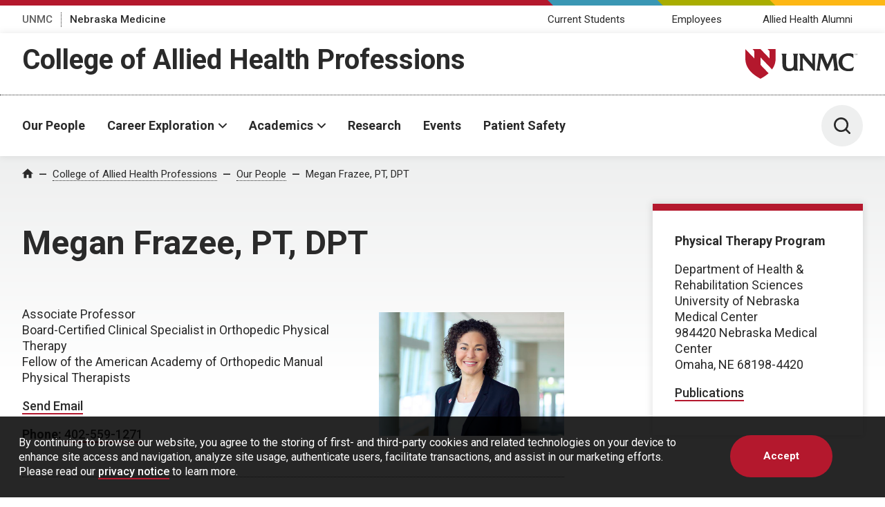

--- FILE ---
content_type: text/html; charset=UTF-8
request_url: https://www.unmc.edu/alliedhealth/faculty/frazee.html
body_size: 16159
content:
<!DOCTYPE html>
<html xmlns="http://www.w3.org/1999/xhtml" lang="en">
	<head>
		


    
                            
        
            
                
                   <script>
                                    (function(w,d,s,l,i){w[l]=w[l]||[];w[l].push({'gtm.start':
                	new Date().getTime(),event:'gtm.js'});var f=d.getElementsByTagName(s)[0],
                	 j=d.createElement(s),dl=l!='dataLayer'?'&l='+l:'';j.async=true;j.src= 
                	'https://www.googletagmanager.com/gtm.js?id='+i+dl;f.parentNode.insertBefore(j,f);
                	})(window,document,'script','dataLayer','GTM-WCGJSRG');
                            </script>
                
    

            
    
    


<title>Megan Frazee, PT, DPT | College of Allied Health Professions | University of Nebraska Medical Center</title>
<meta charset="utf-8"/>
<meta content="ie=edge" http-equiv="x-ua-compatible"/>

<meta content="width=device-width,initial-scale=1,minimum-scale=1" name="viewport"/>

    
                    
            
        
        
            
            
        <script language="javascript" src="https://www.unmc.edu/assets-lave/js/min/blocks/newsfeed.js?v=57657688998"></script>
<script language="javascript" src="https://www.unmc.edu/assets-lave/js/min/blocks/events-feed.js?v=87645678878"></script>
        
        
    <link href="https://fonts.gstatic.com" rel="preconnect"/>
     <link href="https://fonts.googleapis.com/css2?family=Roboto:wght@300;400;500;700&display=swap" rel="stylesheet"/> 
    <script src="//www.unmc.edu/assets-lave/js/vendor/jquery-3.7.1.min.js"></script>
    
    <script defer="defer" src="//www.unmc.edu/assets-lave/js/min/vendor/main.js?v=1765909722716" type="text/javascript"></script>
    <link href="//www.unmc.edu/assets-lave/css/min/vendor/main.css?v=1765909722716" rel="stylesheet"/>
    <link href="//www.unmc.edu/assets-lave/css/min/global.css?v=1765909722716" rel="stylesheet"/>
    
            
                    
                
        <link rel="apple-touch-icon" sizes="180x180" href="https://www.unmc.edu/_images/favicons/apple-touch-icon.png">
<link rel="icon" type="image/png" sizes="32x32" href="https://www.unmc.edu/_images/favicons/favicon-32x32.png">
<link rel="icon" type="image/png" sizes="16x16" href="https://www.unmc.edu/_images/favicons/favicon-16x16.png">
<link rel="manifest" href="https://www.unmc.edu/site.webmanifest">
        
    

            



            
    
    



<meta content="ba61ff9b0a0833255383c0ad5a7426e6" name="PageID"/>




<meta content="summary_large_image" name="twitter:card"/>

    <meta content="@MeganFrazeeDPT" name="twitter:site"/>


    <meta content="website" property="og:type"/>

<meta content="https://www.unmc.edu/alliedhealth/faculty/frazee.html" property="og:url"/>
<meta content="Megan Frazee, PT, DPT" property="og:title"/>

    <meta content="Megan Frazee is an Associate Professor within the College of Allied Health Professions at UNMC." property="twitter:description"/>
    <meta content="Megan Frazee is an Associate Professor within the College of Allied Health Professions at UNMC." property="og:description"/>
    <meta content="Megan Frazee is an Associate Professor within the College of Allied Health Professions at UNMC." name="description"/>

    <meta content="https://www.unmc.edu/_images/unmc-default-img.jpg" property="og:image"/>
    <meta content="https://www.unmc.edu/_images/unmc-default-img.jpg" name="twitter:image"/>


		
	</head>
	<body>
		
		






    
                        
                
                   
                            <noscript><iframe height="0" src="https://www.googletagmanager.com/ns.html?id=GTM-WCGJSRG" style="display:none;visibility:hidden" width="0"></iframe></noscript>
                            
                    







    
    
	    	
    
                
                
        






            
        
        
            
        

    
            
            <div class="preheader">
        
            <div class="preheader__top">
		<div class="preheader__shapes"></div>
	</div>
	<div class="preheader__container">
		<nav>
		    <ul class="preheader__links">
    			        			            		    <li>
            				<a href="https://www.unmc.edu" target="_top">UNMC</a>
            			</li>
            		    			        			            		    <li>
            				<a href="https://www.nebraskamed.com" target="_blank" aria-label="Nebraska Medicine, opens in a new window">Nebraska Medicine</a>
            			</li>
            		    					    </ul>
		</nav>
		    		<nav>
    		    <ul class="preheader__audience">
        			            			                			<li>
                        	                            			                            			<a href="https://www.unmc.edu/alliedhealth/currentstudents/index.html" target="_top">Current Students</a>
                            		                        		                        	</li>
                		                			<li>
                        	                            			                            		    <a href="https://info.unmc.edu" target="_blank" aria-label="Employees, opens in a new window">Employees</a>
                            		                        		                        	</li>
                		                			<li>
                        	                            			                            			<a href="https://www.unmc.edu/alliedhealth/alumni/index.html" target="_top">Allied Health Alumni</a>
                            		                        		                        	</li>
                		                	                	        		</ul>
        	</nav>
    		</div>
        
    </div>
    
            <header class="header header--sub">
        
        <div class="header__container header__sub-title-wrapper">
            <div class="header__dept-wrapper">
                                                
                <div class="header__sub-title"><a href="https://www.unmc.edu/alliedhealth" target="_top">College of Allied Health Professions</a></div>
                            </div>
            <a href="https://www.unmc.edu/" class="header__logo-small">
                <div class="header__logo-small--mobile">
                    <span class="svg svg--lockup-compact ">
                         <?xml version="1.0" encoding="UTF-8"?> 
                        <svg width="182px" height="130px" viewBox="0 0 182 130" version="1.1" xmlns="http://www.w3.org/2000/svg" xmlns:xlink="http://www.w3.org/1999/xlink">
                            <title>UNMC_Acronym_Vert_sm_4c</title>
                            <defs>
                                <polygon id="path-1" points="0 0 122.847 0 122.847 129.254 0 129.254"></polygon>
                            </defs>
                            <g id="Page-1" stroke="none" stroke-width="1" fill="none" fill-rule="evenodd">
                                <g id="UNMC_Acronym_Vert_sm_4c" transform="translate(0.000000, 0.000000)">
                                    <g id="Group-4">
                                        <mask id="mask-2" fill="white">
                                            <use xlink:href="#path-1"></use>
                                        </mask>
                                        <g id="Clip-2"></g>
                                        <path d="M103.788,0 L108.222,4.711 L108.222,22.711 L86.847,0 L67.788,0 L72.222,4.711 L72.222,22.711 L50.847,0 C50.847,0 50.847,9 50.847,22.5 C50.847,38.25 57.597,56.25 86.847,72 C94.83,67.701 101.134,63.234 106.086,58.692 L86.847,38.25 L86.847,20.25 L114.333,49.454 C120.851,40.286 122.847,31.061 122.847,22.5 C122.847,9 122.847,0 122.847,0 L103.788,0" id="Fill-1" fill="#991C2D" mask="url(#mask-2)"></path>
                                        <path d="M37.843,116.932 L37.843,93.241 C37.843,91.117 38.519,89.297 39.273,87.466 L39.707,86.413 L27.204,86.413 L27.756,87.517 C29.002,90.007 29.221,91.351 29.221,96.503 L29.221,109.436 C29.221,116.369 29.221,122.357 19.445,122.464 L19.247,122.465 C11.477,122.465 10.833,116.302 10.833,109.436 L10.833,96.503 C10.833,92.336 11.13,89.274 11.714,87.403 L12.024,86.413 L-0.06,86.413 L0.382,87.47 C1.634,90.466 2.04,91.828 2.04,96.503 L2.04,109.436 C2.04,116.362 2.04,129.254 17.738,129.254 C23.763,129.254 27.476,126.67 29.622,124.795 L29.622,127.938 L39.984,127.938 L39.419,126.828 C38.004,124.055 37.843,123.037 37.843,116.932" id="Fill-3" fill="#1A1919" mask="url(#mask-2)"></path>
                                    </g>
                                    <path d="M72.788,87.505 C74.05,90.14 74.086,90.841 74.086,94.615 L74.086,111.338 L58.276,92.419 L57.921,91.98 C56.584,90.329 55.07,88.458 54.375,86.87 L54.175,86.413 L41.602,86.413 L42.469,87.621 C43.943,89.672 44.615,90.608 44.615,95.874 L44.615,118.42 C44.615,123.162 44.192,124.736 43.001,126.793 L42.338,127.938 L53.105,127.938 L52.592,126.849 C51.216,123.932 50.891,123.073 50.891,118.591 L50.891,96.719 L76.953,127.938 L80.419,127.938 L80.419,94.672 C80.419,90.645 80.51,89.75 81.651,87.524 L82.22,86.413 L72.264,86.413 L72.788,87.505" id="Fill-5" fill="#1A1919"></path>
                                    <path d="M136.206,125.728 C135.527,124.06 134.991,122.742 134.719,120.382 L131.342,94.225 C131.151,92.833 131.062,91.647 131.062,90.494 C131.062,89.312 131.566,88.235 132.064,87.691 L133.236,86.413 L120.857,86.413 L120.223,86.437 L120.103,87.055 C119.767,88.796 119.545,89.945 118.437,92.66 L110.164,112.366 L101.998,92.449 C101.095,90.137 100.791,88.806 100.791,87.176 L100.791,86.413 L87.95,86.413 L88.466,87.502 C88.538,87.654 88.611,87.802 88.684,87.949 C89.111,88.812 89.48,89.557 89.48,91.01 C89.48,91.446 89.387,91.977 89.289,92.539 C89.212,92.979 89.132,93.437 89.086,93.878 L85.308,120.383 C84.93,123.354 84.57,124.895 83.316,126.747 L82.51,127.938 L92.908,127.938 L92.356,126.834 C91.687,125.498 91.349,124.17 91.349,122.883 C91.349,121.822 91.494,120.675 91.647,119.461 L94.943,97.167 L107.701,127.938 L110.09,127.938 L123.253,96.795 L126.104,119.901 C126.126,120.219 126.154,120.521 126.183,120.816 C126.229,121.311 126.274,121.778 126.274,122.253 C126.274,123.96 125.636,125.615 125.081,126.865 L124.605,127.938 L137.082,127.938 L136.676,126.897 C136.513,126.482 136.357,126.097 136.206,125.728" id="Fill-6" fill="#1A1919"></path>
                                    <path d="M172.099,119.164 C169.905,120.677 166.231,123.207 160.915,123.207 C149.833,123.207 145.885,114.852 145.885,107.032 C145.885,99.462 149.623,91.372 160.114,91.372 C165.735,91.372 169.756,94.306 171.096,95.857 L172.437,97.408 L172.437,86.981 L171.929,86.8 C168.753,85.67 165.009,85.096 160.801,85.096 C146.537,85.096 136.576,94.164 136.576,107.147 C136.576,120.576 146.174,129.254 161.029,129.254 C163.78,129.254 166.998,128.836 170.866,127.977 L171.328,127.875 L173.753,118.025 L172.099,119.164" id="Fill-7" fill="#1A1919"></path>
                                    <path d="M176.532,88.495 C176.54,88.694 176.564,89.062 177.222,89.062 C177.817,89.062 177.893,88.694 177.893,88.551 C177.893,88.229 177.635,88.166 177.234,88.067 C176.798,87.96 176.604,87.912 176.457,87.813 C176.223,87.654 176.159,87.44 176.159,87.25 C176.159,86.666 176.711,86.413 177.25,86.413 C177.441,86.413 177.825,86.445 178.055,86.695 C178.214,86.869 178.222,87.063 178.23,87.182 L177.817,87.182 C177.797,86.826 177.496,86.746 177.215,86.746 C176.818,86.746 176.58,86.925 176.58,87.211 C176.58,87.464 176.746,87.551 177.096,87.634 C177.778,87.81 177.853,87.824 178.02,87.936 C178.285,88.111 178.305,88.389 178.305,88.507 C178.305,89.015 177.908,89.4 177.175,89.4 C176.957,89.4 176.512,89.364 176.286,89.074 C176.124,88.865 176.12,88.634 176.12,88.495 L176.532,88.495" id="Fill-8" fill="#1A1919"></path>
                                    <polyline id="Fill-9" fill="#1A1919" points="178.897 86.469 179.599 86.469 180.408 88.828 181.237 86.469 181.891 86.469 181.891 89.332 181.503 89.332 181.503 86.754 180.563 89.332 180.186 89.332 179.282 86.77 179.282 89.332 178.897 89.332 178.897 86.469"></polyline>
                                </g>
                            </g>
                        </svg>
                    </span>
                </div>
                <div class="header__logo-small--desktop">
                    <span class="screen-reader-text">University of Nebraska Medical Center</span>
                    <span class="svg svg--lockup-small ">
                        <svg viewBox="0 0 523.01 140.65" xmlns="http://www.w3.org/2000/svg">
                            <path class="svg--lockup-small__emblem" d="M104.07 0l8.716 9.203v35.163L70.768 0H33.306l8.716 9.203v35.163L.004 0v43.955c0 30.764 13.268 65.927 70.764 96.695 15.692-8.398 28.086-17.126 37.82-25.995l-37.82-39.936V39.557l54.029 57.05c12.812-17.908 16.735-35.929 16.735-52.652V0z"/>
                            <path class="svg--lockup-small__unmc" d="M192.54 22.072l-.604 1.924c-1.14 3.621-1.72 9.553-1.72 17.627v25.455c.002 1.194.016 2.377.05 3.54l.026.772c.425 11.284 2.997 20.53 16.316 20.53l.387-.003c18.658-.202 19.032-11.349 19.04-24.434V41.622c0-9.981-.428-12.586-2.85-17.41l-1.08-2.14h24.355l-.846 2.045c-1.467 3.545-2.785 7.073-2.785 11.187v46.428c.01 11.358.356 13.351 3.07 18.642l1.101 2.15h-20.184v-6.09c-4.179 3.633-11.412 8.638-23.146 8.638-29.663 0-30.552-23.5-30.58-37.155v-1.238l-.001-25.592c-.031-8.628-.838-11.275-3.227-16.962L169 22.072zm289.38-2c8.149 0 15.4 1.102 21.55 3.282l.985.348v20.071l-2.596-2.989c-2.6-2.981-10.384-8.631-21.27-8.631-20.319 0-27.558 15.571-27.558 30.145 0 15.05 7.648 31.134 29.11 31.134 10.295 0 17.406-4.869 21.657-7.782l3.205-2.192-4.7 18.961-.893.197c-7.487 1.65-13.721 2.456-19.05 2.456-28.767 0-47.357-16.705-47.357-42.554 0-24.992 19.294-42.446 46.917-42.446zm-207.46 2l.387.878c1.352 3.064 4.297 6.665 6.896 9.845l.692.847 30.747 36.448V36.976c-.01-6.492-.173-7.938-2.523-12.799l-1.018-2.105h19.365l-1.11 2.141c-2.217 4.291-2.394 6.012-2.394 13.772v64.087h-6.744l-50.687-60.145v42.63c.025 8.204.683 9.903 3.307 15.414l.998 2.101h-20.938l1.288-2.21c2.317-3.962 3.138-6.993 3.138-16.129V40.298c0-10.141-1.303-11.946-4.172-15.9l-1.686-2.326zm91.052 0v1.472c0 3.14.595 5.702 2.347 10.158l15.864 38.37 16.07-37.965c2.15-5.23 2.58-7.443 3.234-10.8l.233-1.187 1.234-.048h24.042l-2.274 2.466c-.969 1.043-1.945 3.12-1.945 5.398 0 2.222.172 4.504.538 7.19l6.562 50.389c.53 4.543 1.571 7.086 2.89 10.298.293.71.594 1.452.911 2.254l.788 2.005h-24.235l.929-2.07c1.076-2.405 2.314-5.594 2.314-8.882 0-.914-.088-1.817-.177-2.771a52.488 52.488 0 01-.152-1.76l-5.538-44.514-25.571 59.997h-4.638l-24.78-59.283-6.406 42.95c-.297 2.341-.579 4.551-.579 6.592 0 2.478.66 5.041 1.957 7.612l1.072 2.129h-20.196l1.563-2.294c2.44-3.573 3.134-6.537 3.87-12.263l7.341-51.062c.089-.846.241-1.729.39-2.579.193-1.079.374-2.105.374-2.943 0-2.8-.72-4.24-1.547-5.9-.14-.284-.282-.569-.422-.858l-1.005-2.101zm147.57 0c.345 0 1.05.066 1.47.567.292.348.307.737.318.982h-.753c-.038-.72-.585-.878-1.102-.878-.724 0-1.163.36-1.163.931 0 .51.304.684.945.853 1.245.348 1.384.381 1.69.605.485.348.522.911.522 1.147 0 1.019-.727 1.793-2.07 1.793-.397 0-1.21-.075-1.623-.654-.3-.423-.307-.886-.307-1.164h.757c.015.398.06 1.139 1.264 1.139 1.087 0 1.225-.741 1.225-1.027 0-.642-.472-.774-1.203-.973-.798-.215-1.155-.307-1.424-.51-.428-.318-.544-.745-.544-1.13 0-1.172 1.008-1.681 1.998-1.681zm5.332 0l1.622 4.945 1.663-4.945h1.31v6h-.78v-5.403l-1.885 5.403h-.756l-1.811-5.369v5.369h-.768v-6z"/>
                        </svg>
                    </span>
                </div>
            </a>
        </div>
        <div class="header__container header__sub-container">
            




<button aria-expanded="false" class="header__button header__button--menu" data-popup="">
	<span class="screen-reader-text">Menu</span>
	<span class="svg svg--menu">
		<svg viewBox="0 0 100 100" xmlns="http://www.w3.org/2000/svg"><path d="M6 7.998a6 6 0 00-6 6 6 6 0 006 6h88a6 6 0 006-6 6 6 0 00-6-6zM6 44a6 6 0 00-6 6 6 6 0 006 6h88a6 6 0 006-6 6 6 0 00-6-6zm0 36a6 6 0 00-6 6 6 6 0 006 6h88a6 6 0 006-6 6 6 0 00-6-6z"/></svg>
    </span>
</button>
<div class="header__menu">
	<div class="header__interior header__interior--menu">
                <nav class="header__nav">
			<ul class="header__list">
			                                        
    <li>
                                    <a href="https://www.unmc.edu/alliedhealth/faculty/index.html" class="header__link" target="_top">Our People</a>
                        </li>
                                                    
                        
    <li>
                    <button aria-expanded="false" class="header__parent" data-popup="" id="header-nav-1">Career Exploration</button>
            <ul class="header__sublist" data-select="" aria-labelledby="header-nav-1" id="header-nav-panel-1">
                <li class="header__sublist__button">
                                            <a class="button overview-button" href="https://www.unmc.edu/alliedhealth/career-exploration/index.html" target="_top">
                            <span>Career Exploration Overview</span>
                        </a>
                                    </li>
                            <li>
            <button aria-expanded="false" class="header__child" data-select-item="">Professions by Department</button>
    		<ul class="header__links">
    		                <li>
			                <a href="https://www.unmc.edu/alliedhealth/career-exploration/index.html#cdts" target="_top">Clinical, Diagnostic, &amp; Therapeutic Sciences</a>
			    <p>Includes Cardiovascular Interventional Technology, Computed Tomography, Diagnostic Medical Sonography, Magnetic Resonance Imaging, Medical Laboratory Science, Radiation Therapy, and Radiography</p>
						
		</li>
            <li>
			                <a href="https://www.unmc.edu/alliedhealth/career-exploration/index.html#rehab" target="_top">Health &amp; Rehabilitation Sciences</a>
			    <p>Includes Occupational Therapy and Physical Therapy</p>
						
		</li>
            <li>
			                <a href="https://www.unmc.edu/alliedhealth/career-exploration/index.html#medical" target="_top">Medical Sciences</a>
			    <p>Includes Clinical Perfusion, Diagnostic Cytology, Genetic Counseling, Medical Nutrition, and Physician Assistant.</p>
						
		</li>
            <li>
			                <a href="https://www.unmc.edu/alliedhealth/career-exploration/index.html#aherp" target="_top">Allied Health Professions Education, Research, &amp; Practice</a>
			    <p>Includes graduate programs for practicing health care professionals as well as interprofessional non-degree coursework and distance education programs.</p>
						
		</li>
        		</ul>
    	</li>
                </ul>
            </li>
                                                    
                        
    <li>
                    <button aria-expanded="false" class="header__parent" data-popup="" id="header-nav-2">Academics</button>
            <ul class="header__links header__links--alt" aria-labelledby="header-nav-2" id="header-nav-panel-2">
                <li class="header__sublist__button">
                                            <a class="button overview-button" href="https://www.unmc.edu/alliedhealth/academics/index.html" target="_top">
                            <span>Academics Overview</span>
                        </a>
                                    </li>
                            <li>
						    <a href="https://www.unmc.edu/alliedhealth/academics/programs/index.html" target="_top">Our Programs</a>
			    <p>Learn about our academic programs and how to apply.</p>
						
		</li>
            <li>
						    <a href="https://www.unmc.edu/alliedhealth/academics/costs.html" target="_top">Costs</a>
			    <p>The cost of your education is an investment in your future as a healthcare professional.</p>
						
		</li>
            <li>
						    <a href="https://www.unmc.edu/alliedhealth/academics/financialaid.html" target="_top">Financial Aid &amp; Scholarships</a>
			    <p>Tuition Assistance is Available for both Residents and Non-Residents of Nebraska.</p>
						
		</li>
            <li>
						    <a href="https://www.unmc.edu/alliedhealth/academics/mission.html" target="_top">Mission and Purpose</a>
			    <p>Through our education programs, research, clinical care, and community outreach the CAHP transforms lives to create a healthy future for individuals and communities.</p>
						
		</li>
            <li>
			                <a href="https://catalog.unmc.edu/general-information/academic-calendar/" target="_blank" aria-label="Academic Calendar, opens in a new window">Academic Calendar</a>
			    <p>The UNMC catalog lists dates and events by academic year.</p>
						
		</li>
            <li>
			                <a href="https://catalog.unmc.edu/allied-health-professions/cahpstudentsuccess/" target="_blank" aria-label="Student &amp; Graduate Outcomes, opens in a new window">Student &amp; Graduate Outcomes</a>
			    <p>We are proud of our graduates&#8217; exam scores and employment rates.</p>
						
		</li>
                </ul>
            </li>
                                                    
    <li>
                                    <a href="https://www.unmc.edu/alliedhealth/research/index.html" class="header__link" target="_top">Research</a>
                        </li>
                                                    
    <li>
                                    <a href="https://www.unmc.edu/alliedhealth/events/index.html" class="header__link" target="_top">Events</a>
                        </li>
                                                    
    <li>
                                	<a href="https://www.unmc.edu/patient-safety/index.html" class="header__link" target="_top">Patient Safety</a>
                        </li>
                            </ul>
		</nav>
		<nav class="header__meta">
			<ul>
				        			            		    <li>
            				<a href="https://www.unmc.edu" target="_top">UNMC</a>
            			</li>
            		    			        			            		    <li>
            				<a href="https://www.nebraskamed.com" target="_blank" aria-label="Nebraska Medicine, opens in a new window">Nebraska Medicine</a>
            			</li>
            		    							    				            			                			                    			<li>
                    				<a href="https://www.unmc.edu/alliedhealth/currentstudents/index.html" target="_top">Current Students</a>
                    			</li>
                    		                    	            		            			                			                    		    <li>
                    				<a href="https://info.unmc.edu" target="_blank" aria-label="Employees, opens in a new window">Employees</a>
                    			</li>
                    		                    	            		            			                			                    			<li>
                    				<a href="https://www.unmc.edu/alliedhealth/alumni/index.html" target="_top">Allied Health Alumni</a>
                    			</li>
                    		                    	            		        					</ul>
		</nav>
		
		                                                                    
        	</div>
</div>
                
                
                
                
                


            <button aria-expanded="false" class="header__button" data-popup="" data-header-search="">
    			<span class="screen-reader-text">Toggle Search Panel</span>
    			<span class="svg svg--search">
    				<svg viewBox="0 0 100 100" xmlns="http://www.w3.org/2000/svg"><path d="M78.752 70.978L98.44 90.662a5.501 5.501 0 01-7.779 7.779L70.977 78.753a43.809 43.809 0 01-26.982 9.24c-24.299 0-43.996-19.698-43.996-43.997S19.696 0 43.995 0s44 19.697 44 43.996a43.82 43.82 0 01-9.24 26.982zm-34.756 6.016a32.998 32.998 0 100-65.996 32.998 32.998 0 000 65.996z"/></svg>
                </span>
    		</button>
    		<div class="header__search">
    			<div class="header__interior header__interior--search">
    				<form action="https://www.unmc.edu/search/index.html" class="search search--header">
    					<span class="search__label">
    						<label for="site-search">Search UNMC</label>
                            <input class="search__input" id="site-search" type="search" name="s"/>
    						<input text="ids" type="hidden" url="idx" value="id:*unmc.edu/intmed/*"/>
    					</span>
    					<button class="button search__button" aria-label="Search">
    						<span>Search</span>
    					</button>
    				</form>
    			</div>
    		</div>
    	</div>
    </header>
    








            
    
    
    
                 <main class="page page--grey-lt2-gradient" id="main-content"> 









		
<nav aria-label="Breadcrumb" class="breadcrumbs">
    <ol class="breadcrumbs__container">
        <li>
            <a class="breadcrumbs__icon" href="/">
              <span class="screen-reader-text">Home</span>
                <span class="svg svg--home">
                    <svg xmlns="http://www.w3.org/2000/svg" viewBox="0 0 100 100">
                        <path d="M40 92.5v-30h20v30h25v-40h15l-50-45-50 45h15v40z"/>
                    </svg>
                </span>
            </a>
        </li>
                                                    
                        
                
                                                                                                                                                                                                                                        <li>
                                                                                                                                                        
                                                
                
        <a href="https://www.unmc.edu/alliedhealth/index.html" target="_top">College of Allied Health Professions</a>
    </li>
        <li>
                                                    
                                    
                
        <a href="https://www.unmc.edu/alliedhealth/faculty/index.html" target="_top">Our People</a>
    </li>
        <li>
        <a aria-current="page" class="current-crumb" href="">Megan Frazee, PT, DPT</a>
    </li>



            </ol>
</nav>



		<div class="main main--subnav">
		    <div class="main__inner">
                
                
                <div class="main__side">
                    








            <div class="listing bio-listing">
        <h1>Megan Frazee, PT, DPT</h1>
        
        <div class="listing-item">
            <div>
                <p>
                                                                Associate Professor<br/>
                                            Board-Certified Clinical Specialist in Orthopedic Physical Therapy<br/>
                                            Fellow of the American Academy of Orthopedic Manual Physical Therapists<br/>
                                    </p>
                                    <div class="listing-item__email">
                        <a aria-label="Send email to Megan Frazee" href="mailto:mfrazee@unmc.edu">Send Email</a>
                    </div>
                                                    <p>
                                                    <label>Phone: </label><a href="tel:402-559-1271">402-559-1271</a><br/>
                                                                                            </p>
                                            </div>
                            <div>
                    <img alt="Megan Frazee, PT, DPT" class="listing-item__photo" src="https://www.unmc.edu/alliedhealth/_images/faculty/frazee-megan-900x600.jpg"/>
                </div>
                    </div>
    </div>
                        <p>Dr. Frazee grew up on a dairy farm in Pawnee County, Nebraska. She attended Kansas State University and then earned her Doctorate in Physical Therapy from UNMC. Dr. Frazee has experience in a variety of settings, including acute care and sub-acute rehab, with the majority of her career spent in outpatient. She is Board Certified in Orthopedic Physical Therapy, a Fellow of the American Academy of Orthopedic Manual Physical Therapists, and maintains an active clinical practice at Nebraska Medicine.</p>
<p>Dr. Frazee primarily teaches in the musculoskeletal related courses, including guest lectures related to chronic pain. Megan also serves as the Residency Director for UNMC&#8217;s Orthopedic Physical Therapy Residency program, where she enjoys coordinating the residency curriculum to help advance the next generation of orthopedic specialists. She serves as the faculty advisor for the PT student organization, SUN-APTA, as well as the Nebraska Student Special Interest Group (NSSIG), and she regularly volunteers at UNMC&#8217;s pro-bono clinic.</p>
    




                    
                    
            
                
                        <div class="panel accordion-block">
        <div class="panel__container">
                        <div class="panel__main">
                <div class="accordion" role="tablist">
                                            <div class="accordion__item" data-animate="" data-animation="fade-in-up">
                            <div aria-expanded="false" aria-label="Education" aria-pressed="false" class="accordion__toggle" role="tab" tabindex="0">
                                Education
                                <div class="accordion__icon"></div>
                            </div>
                            <div class="accordion__content">
                                                                    <ul>
<li></li>
<li><strong>DPT,</strong> Division of Physical Therapy Education, University of Nebraska Medical Center, 2009</li>
<li><strong>BS,</strong> Kinesiology, Kansas State University, 2006</li>
<li>FAAOMPT (Fellow of the Academy of Orthopedic Manual Physical Therapists): AAOMPT, 2015-present</li>
<li>OCS (Orthopedic Certified Specialist): American Board of Physical Therapy Specialties, 2014-present</li>
<li>MTC (Manual Therapy Certification), Evidence in Motion LLC, 2014-present</li>
</ul>
                            </div>
                        </div>
                                            <div class="accordion__item" data-animate="" data-animation="fade-in-up">
                            <div aria-expanded="false" aria-label="Research Interests" aria-pressed="false" class="accordion__toggle" role="tab" tabindex="0">
                                Research Interests
                                <div class="accordion__icon"></div>
                            </div>
                            <div class="accordion__content">
                                                                    <ul>
<li>The use of interactive educational activities in developing clinical reasoning.</li>
<li>The most effective timing of feedback within an e-learning module.</li>
<li>Utilization of patient reported outcome measures in outpatient physical therapy.</li>
<li>The effects of residency training.</li>
</ul>
                            </div>
                        </div>
                                    </div>
            </div>
        </div>
    </div>
    

                </div>
                








<div class="sidebar">
                            
                                    <div class="listing-item__card">
          <strong>Physical Therapy Program</strong>
                                                  
                                
                                                                                  <p>Department of Health &amp; Rehabilitation Sciences<br/>University of Nebraska Medical Center<br/>984420 Nebraska Medical Center<br/>Omaha, NE 68198-4420</p>
<p><a aria-label="Publications, opens in a new window" href="https://scholar.google.com/citations?hl=en&amp;user=qXv_U2UAAAAJ&amp;view_op=list_works&amp;citft=1&amp;email_for_op=mfrazee%40unmc.edu&amp;gmla=AJsN-F5NtorLa3N9GH90YCmxAVCsDtmnkml-i8ftOEZWKrukTD2bzwBw0ewodeLaOpElS-VwxTt2OHQZ0mPlSBQU_i9QhDMdnA%20" target="_blank">Publications</a></p>
    </div>
            </div>
            </div>
        </div>
		







         </main> 
    
    
                                    








    
	
	    	
	
            
    
    
        
        
                        <footer class="footer footer--sub footer--red">
            <div class="footer__container">
                            <div class="prefooter__side">
                    <button class="prefooter__scroll">
                        <span class="prefooter__label">Back to Top</span>
                        <span class="prefooter__icon">
                            <span class="svg svg--arrow-up ">
                                <svg viewBox="0 0 100 100" xmlns="http://www.w3.org/2000/svg">
                                    <path d="M44.424 19.008l-29.8 29.8a5.556 5.556 0 01-7.855-7.855L46.046 1.67a5.539 5.539 0 017.861 0L93.19 40.947a5.557 5.557 0 01-7.855 7.861l-29.8-29.8v75.477a5.556 5.556 0 01-11.111 0z"/>
                                </svg>
                            </span>
                        </span>
                    </button>
                </div>
                        <div class="footer__contact">
                <h3>
                                        <a href="https://www.unmc.edu/alliedhealth/index.html" target="_top">College of Allied Health Professions</a>
                </h3>
                <p>402-559-6673 (phone)<br/> <a href="mailto:cahpadmissions@unmc.edu">cahpadmissions@unmc.edu</a></p>
<p><a href="https://www.unmc.edu/aboutus/campusprofiles/kearney.html"><strong>Kearney</strong></a><br/> Health Science Education Complex<br/> 2402 University Dr<br/> Kearney, NE 68849-4510</p>
<p><a href="https://www.unmc.edu/aboutus/campusprofiles/omaha.html"><strong>Omaha</strong></a><br/> Student Life Center<br/> 984035 Nebraska Medical Center<br/> Omaha, NE 68198-4035</p>
            </div>
            <div class="footer__links">
                <ul>
                        				    <li>
    						    						    <a href="https://www.unmc.edu/alliedhealth/about/index.html" target="_top">About Us</a>
    						    					</li>
    				    				    <li>
    						    							<a href="https://www.flickr.com/photos/sahp" target="_blank" aria-label="Our photos on Flickr, opens in a new window">Our photos on Flickr</a>
    						    					</li>
    				    				    <li>
    						    							<a href="https://blog.unmc.edu/alliedhealth" target="_blank" aria-label="Our Blog, opens in a new window">Our Blog</a>
    						    					</li>
    				                </ul>
            </div>
            <div class="footer__flex">
                <div class="footer__social">
    				    					<a href="https://www.facebook.com/unmc.alliedhealth/" aria-label="facebook page, opens in a new window" target="_blank">
    						<span class="screen-reader-text">facebook</span>
    						<span class="svg svg--facebook">
    							<svg viewBox="0 0 100 100" xmlns="http://www.w3.org/2000/svg"><path d="M75.962.721v15.865h-9.435q-5.168 0-6.971 2.164-1.803 2.163-1.803 6.49v11.358H75.36l-2.344 17.788H57.753v45.613H39.364V54.386H24.039V36.598h15.325v-13.1q0-11.179 6.25-17.339Q51.864 0 62.261 0q8.834 0 13.702.721z"/></svg>
                            </span>
    					</a>
    				    				    					<a href="https://www.instagram.com/unmc.cahp/" aria-label="instagram page, opens in a new window" target="_blank">
    						<span class="screen-reader-text">instagram</span>
    						<span class="svg svg--instagram">
    							<svg viewBox="0 0 100 100" xmlns="http://www.w3.org/2000/svg"><path d="M66.667 50q0-6.901-4.883-11.784Q56.901 33.333 50 33.333t-11.784 4.883Q33.333 43.099 33.333 50t4.883 11.784Q43.1 66.667 50 66.667t11.784-4.883Q66.667 56.901 66.667 50zm8.984 0q0 10.677-7.487 18.164T50 75.651t-18.164-7.487T24.35 50t7.487-18.164T50 24.349t18.164 7.487T75.651 50zm7.032-26.693q0 2.474-1.758 4.232t-4.232 1.758-4.232-1.758q-1.758-1.758-1.758-4.232t1.758-4.232q1.758-1.758 4.232-1.758t4.232 1.758 1.758 4.232zM50 8.984q-.456 0-4.98-.033-4.526-.032-6.87 0-2.343.033-6.282.196-3.939.162-6.706.65t-4.655 1.205q-3.255 1.302-5.729 3.776-2.474 2.474-3.776 5.73-.716 1.887-1.204 4.654t-.651 6.706q-.163 3.939-.196 6.283-.032 2.343 0 6.868.033 4.525.033 4.98t-.033 4.981q-.032 4.525 0 6.869.033 2.343.196 6.282.162 3.94.65 6.706t1.205 4.655q1.302 3.255 3.776 5.73 2.474 2.473 5.73 3.775 1.887.716 4.654 1.205t6.706.65 6.283.196q2.343.032 6.868 0 4.525-.033 4.98-.033t4.981.033q4.525.032 6.869 0 2.343-.033 6.282-.195 3.939-.163 6.706-.651t4.655-1.205q3.255-1.302 5.73-3.776 2.473-2.474 3.775-5.729.716-1.888 1.204-4.655t.652-6.706.195-6.282q.032-2.344 0-6.869-.033-4.525-.033-4.98t.033-4.98q.032-4.526 0-6.87-.033-2.343-.195-6.282-.163-3.939-.652-6.706t-1.204-4.655q-1.302-3.255-3.776-5.729-2.474-2.474-5.73-3.776-1.887-.716-4.654-1.204t-6.706-.651q-3.939-.163-6.282-.196-2.344-.032-6.869 0-4.525.033-4.98.033zM100 50q0 14.909-.326 20.638-.651 13.542-8.073 20.964-7.422 7.422-20.964 8.073Q64.91 100 50 100t-20.638-.325q-13.542-.651-20.964-8.073Q.976 84.18.325 70.638 0 64.908 0 50t.325-20.638Q.976 15.82 8.398 8.398 15.82.976 29.362.325 35.092 0 50 0t20.638.325Q84.18.976 91.602 8.398q7.422 7.422 8.073 20.964.326 5.73.326 20.638z"/></svg>
                            </span>
    					</a>
    				    				    				    				    					<a href="https://bsky.app/profile/unmccahp.bsky.social" aria-label="bluesky page, opens in a new window" target="_blank">
    						<span class="screen-reader-text">bluesky</span>
    						<span class="svg svg--bluesky">
    							<svg width="568" height="501" viewBox="0 0 568 501" fill="none" xmlns="http://www.w3.org/2000/svg"><path d="M123.121 33.6637C188.241 82.5526 258.281 181.681 284 234.873C309.719 181.681 379.759 82.5526 444.879 33.6637C491.866 -1.61183 568 -28.9064 568 57.9464C568 75.2916 558.055 203.659 552.222 224.501C531.947 296.954 458.067 315.434 392.347 304.249C507.222 323.8 536.444 388.56 473.333 453.32C353.473 576.312 301.061 422.461 287.631 383.039C285.169 375.812 284.017 372.431 284 375.306C283.983 372.431 282.831 375.812 280.369 383.039C266.939 422.461 214.527 576.312 94.6667 453.32C31.5556 388.56 60.7778 323.8 175.653 304.249C109.933 315.434 36.0535 296.954 15.7778 224.501C9.94525 203.659 0 75.2916 0 57.9464C0 -28.9064 76.1345 -1.61183 123.121 33.6637Z"/></svg>
                            </span>
    					</a>
    				    			</div>
    			<div class="footer__branding">
    			    <a href="https://www.unmc.edu" class="footer__logo">
    			        <span class="screen-reader-text">University of Nebraska Medical Center</span>
    			        <span class="svg svg--wordmark ">
    			            <svg viewBox="0 0 261 105" xmlns="http://www.w3.org/2000/svg">
    			                <path class="svg--wordmark__un" d="M89.277 0v29.955c2.755-3.596 5.974-5.239 10.306-5.239 8.978 0 15.012 8.292 15.012 20.632 0 12.702-7.43 22.652-16.914 22.652-4.766 0-8.433-2.108-10.932-6.226l-5.126 6.07-2.253-1.209.13-.333c1.945-4.99 2.392-8.035 2.392-16.295V11.165c0-4.282-.64-5.044-2.442-5.044-.42 0-.721 0-1.618.25l-.52.144V4.438L88.726.205 89.277 0zm-25.04 24.716c8.43 0 14.203 6.183 15.44 16.537l.043.35-24.939 6.676c1.342 8.108 6.313 13.542 12.481 13.542 3.81 0 6.55-1.848 9.77-6.59l.254-.375 2.494 2.076-.14.288C76.07 64.573 71.313 68 64.67 68c-10.2 0-17.604-8.455-17.604-20.103 0-12.781 7.704-23.18 17.173-23.18zm73.495-.783c7.33-1.526 16.187 1.625 20.519 5.55 2.662 2.174 3.517 4.516 3.517 9.636v1.365l-.014-.004v17.528c0 2.245.65 3.813 1.578 3.813.54 0 .98-.193 1.862-1.192-.121-.532-.215-.582-.18-1.153.167-2.646 1.927-4.278 4.153-4.218 1.998.055 4.442.83 4.732 3.723.3 2.973 1.646 4.952 5.678 4.952 3.965 0 7.192-2.973 7.192-6.629 0-4.657-4.38-6.633-9.012-8.725l-.823-.372c-5.026-2.284-9.95-4.832-9.95-11.126 0-7.098 6.9-12.451 16.05-12.451 4.534 0 7.516 2.489 7.414 4.964-.054 1.3-.657 3.043-2.58 3.425-4.283.853-5.456-2.73-5.547-3.154-.393-1.273-3.038-1.128-3.038-1.128-3.227.025-5.777 2.398-5.777 5.18 0 3.556.73 4.159 9.774 8.065 6.378 2.705 10.184 7.644 10.184 13.212 0 7.181-6.441 12.806-14.666 12.806-5.312 0-9.489-1.507-11.803-4.015C164.81 66.557 162.71 68 161.082 68c-3.451 0-5.558-2.51-5.943-6.916-2.425 4.235-6.69 6.916-11.25 6.916-6.606 0-11.218-4.541-11.218-11.047 0-11.068 13.454-15.495 21.678-18.139v-.04l-.094-.021c-.09-4.34-2.293-10.942-8.04-10.91-1.332.008-1.437.502-1.445.518-2.137 3.563-4.75 3.244-5.317 3.3 0 0-2.119.138-3.028-1.23-.213-.318-2.504-.153-4.093.853-1.906 1.204-6.347 3.261-7.416 23.062l-.044 4.326-.009.872c-.02 2.03-.038 3.945-.038 4.24l4.566.614v2.107h-16.273v-2.104l4.32-.613v-24.36c0-6.956-1.1-10.057-3.564-10.057l-.486.079-.874.205V28.03l8.11-3.793.18.349c2.275 4.391 2.938 7.004 3.175 13.454 3.078-8.342 9.67-13.258 13.753-14.107zM202.825.085v45.686c4.8-12.09 23.1-22.437 30.531-22.153 2.5-.074 10.147-.108 17.33 5.75 2.662 2.173 3.518 4.515 3.518 9.636v18.904c0 2.247.65 3.814 1.58 3.814.635 0 1.125-.257 2.36-1.782l.268-.333L261 61.896l-.218.297c-2.652 3.627-5.291 5.707-7.244 5.707-3.454 0-5.563-2.51-5.948-6.916-2.422 4.237-6.687 6.916-11.247 6.916-1.656 0-3.196-.345-4.63-.933v.004h-17.367v-2.498s3.166-.447 4.028-.567l-4.744-8.884-.415-.778-4.801-8.99c-5.096 7.233-5.575 9.592-5.586 18.679l1.924.27.426.06 1.902.268v2.44h-15.795v-2.44l1.905-.268.425-.06 1.921-.27v-53.44c0-3.611-.634-4.222-2.055-4.222a6.04 6.04 0 00-1.673.243l-.523.15V4.417L202.272.292l.553-.207zM13.778 4.4l26.238 43.622.3.5c.323.534.542.9.643 1.067v-35.98c0-6.038-.785-6.19-5.883-7.168l-1.115-.216V4.4h16.976l.001 1.884-.843.242c-4.12 1.175-4.861 1.388-4.861 6.731v53.248h-4.091l-29.607-46.57V57.9c0 5.38.82 5.5 5.382 6.159l2.135.32v2.127H.003V64.73L0 64.378l1.897-.277c4.441-.628 5.365-.758 5.365-6.202V12.992c0-6.039-.678-6.094-5.96-6.53l-1.3-.11V4.4zM238.65 27.73c-1.332.007-1.436.5-1.445.517-2.257 3.628-4.834 3.25-5.317 3.3 0 0-2.118.138-3.028-1.23-.222-.331-1.183-.216-2.482-.055-4.82.592-11.153 5.724-13.54 8.86.129.23 3.418 6.177 6.734 12.17l.433.783 6.47 11.697c.173.02.515.063 1.022.122-1.577-1.92-2.478-4.387-2.478-7.118 0-11.068 13.448-15.495 21.673-18.138-.093-4.34-2.294-10.941-8.042-10.908zM96.298 30.895c-2.457 0-4.503 1.191-7.021 4.064v14.257c0 11.141 1.712 14.363 7.627 14.363 6.313 0 10.392-5.915 10.392-15.066 0-10.044-4.728-17.618-10.998-17.618zm58.07 11.592l-.093.03-.055.02c-6.115 2.063-13.724 4.63-13.724 12.218 0 4.094 2.663 7.066 6.332 7.066 2.357 0 5.098-1.647 7.54-4.502V42.487zm92.34-.178c-.047.015-.142.05-.142.05-6.114 2.063-13.727 4.63-13.727 12.219 0 4.096 2.662 7.068 6.33 7.068 2.36 0 5.1-1.648 7.54-4.504zm-182.47-13.7c-5.992 0-9.733 5.773-9.852 15.07 2.284-.566 11.22-2.772 11.22-2.772 4.34-1.105 5.134-2.481 5.134-4.792 0-4.489-2.613-7.506-6.502-7.506zM97.45 5.6v8.389c0 2.001.078 2.592.489 3.267.487.842 1.384 1.348 2.438 1.348 1.21 0 2.205-.652 2.615-1.707.253-.61.312-1.18.312-2.908v-8.39h1.562v8.325c0 2.192-.138 3.057-.626 3.963-.741 1.349-2.049 2.045-3.863 2.045-2.01 0-3.433-.886-4.078-2.509-.312-.821-.41-1.58-.41-3.499V5.6h1.561zm59.475-.273c1.306 0 2.204.59 2.906 1.854l-.995 1.18c-.43-1.201-.995-1.707-1.873-1.707-.996 0-1.697.906-1.697 2.15 0 1.138.39 1.707 1.97 2.824 1.17.822 1.62 1.202 2.03 1.729.507.61.78 1.475.78 2.465 0 2.446-1.483 4.11-3.65 4.11-1.501 0-2.555-.673-3.297-2.086l.975-1.37c.411 1.348 1.25 2.128 2.284 2.128 1.229 0 2.049-1.032 2.049-2.55 0-.758-.215-1.328-.644-1.791-.332-.38-.35-.38-1.425-1.16-2.01-1.433-2.653-2.444-2.653-4.068 0-2.128 1.384-3.708 3.24-3.708zm55.923 0c3.494 0 5.562 2.696 5.562 7.291 0 2.508-.547 4.3-1.678 5.628-.956 1.097-2.302 1.687-3.884 1.687-1.6 0-2.927-.57-3.9-1.687-1.173-1.349-1.68-3.098-1.68-5.732 0-4.469 2.108-7.187 5.58-7.187zm-104.1.273l6.557 11.424V5.6h1.502v14.059h-1.502l-6.557-11.424v11.424h-1.502V5.599h1.502zm12.508 0v14.059h-1.561V5.599h1.56zm3.493 0l3.59 11.233 4.02-11.233h1.366l-5.036 14.059h-.974L123.227 5.6h1.522zm22.554 0c1.23 0 1.874.105 2.382.4.878.506 1.404 1.687 1.404 3.099 0 1.138-.37 2.234-.994 2.993-.351.422-.684.632-1.346.927l3.59 6.64h-1.658l-3.378-6.43h-1.306v6.43h-1.56V5.599zm16.783 0v14.059h-1.563V5.599h1.563zm10.868 0v1.328h-3.279v12.73h-1.562V6.928h-3.395V5.599h8.236zm3.299 0l3.14 6.134 3.084-6.134h1.463l-3.843 7.82v6.239h-1.562v-6.24l-3.9-7.819h1.618zm48.704 0v1.328h-4.08V11.9h3.651v1.328h-3.65v6.429h-1.56V5.599h5.64zm-85.37 0v1.328h-4.176v4.89h4.177v1.328h-4.177v5.184h4.8v1.329h-6.361V5.599h5.738zm71.261 1.054c-2.398 0-3.882 2.255-3.882 5.88 0 3.836 1.424 6.07 3.882 6.07 2.4 0 3.864-2.255 3.864-5.986 0-3.71-1.463-5.964-3.864-5.964zm-65.232.274h-1.62V11.9h1.016c.858 0 1.189-.105 1.58-.443.526-.463.8-1.285.8-2.318 0-1.56-.527-2.213-1.776-2.213z"/>
    			                <path class="svg--wordmark__mc" d="M114.051 72.224v24.694c0 3.996.342 5.118 1.483 5.118.152 0 .343 0 .572-.09v1.438L112.68 105c-.722-1.213-1.141-2.605-1.141-3.907v.001l-.102.238c-.951 2.121-2.766 3.52-4.74 3.617l-.22.006c-3.729 0-6.544-4.31-6.544-9.967 0-6.78 3.272-11.763 7.686-11.763 1.446 0 2.663.583 3.539 1.75v-7.273c0-1.75-.304-2.29-1.293-2.29-.23 0-.38 0-.838.134v-1.481l5.023-1.84zm28.966 10.596c2.853 0 5.364.988 7.114 2.829 1.105 1.167 1.484 2.29 1.484 4.758v9.653c0 1.303.344 2.156.876 2.156.38 0 .646-.225 1.179-.988l.874.898c-1.102 1.75-2.243 2.829-3.042 2.829-1.56 0-2.474-1.437-2.474-4.086-.95 2.47-2.93 4.086-5.098 4.086-2.778 0-4.757-2.245-4.757-5.433 0-5.567 5.937-7.768 9.55-9.115 0-2.558-1.14-5.926-3.728-5.926-.305 0-.533.18-.76.583-.572 1.033-1.066 2.246-2.284 2.246-.951 0-1.75-.853-1.75-1.886 0-1.616 1.065-2.604 2.816-2.604zm96.388.448c3.613 0 6.087 3.099 6.62 8.262l-10.995 3.412c.57 4.4 2.852 7.274 5.705 7.274 1.751 0 3.007-.988 4.454-3.457l.836.808c-1.559 3.726-3.576 5.388-6.43 5.388-4.413 0-7.572-4.176-7.572-10.057 0-6.466 3.31-11.63 7.382-11.63zm-12.967-7.632v8.351h4.641v1.93h-4.641V98.4c0 2.738.683 3.816 2.32 3.816.99 0 1.56-.314 2.778-1.617l.646 1.258c-1.408 1.975-3.08 3.098-4.719 3.098-2.776 0-3.918-2.964-3.918-5.837V85.917h-2.397v-1.93h2.397v-5.612l2.893-2.739zm-29.404 7.632c3.613 0 6.088 3.099 6.62 8.262l-10.997 3.412c.571 4.4 2.854 7.274 5.707 7.274 1.751 0 3.008-.988 4.453-3.457l.838.808c-1.56 3.726-3.577 5.388-6.43 5.388-4.415 0-7.573-4.176-7.573-10.057 0-6.466 3.31-11.63 7.382-11.63zm-104.976 0c3.614 0 6.087 3.099 6.62 8.262l-10.996 3.412c.57 4.4 2.854 7.274 5.707 7.274 1.75 0 3.007-.988 4.452-3.457l.837.808c-1.56 3.726-3.575 5.388-6.43 5.388-4.414 0-7.572-4.176-7.572-10.057 0-6.466 3.31-11.63 7.382-11.63zm41.195 0c2.739 0 4.946 1.573 4.946 3.548 0 1.302-.837 2.335-1.902 2.335-.99 0-1.941-1.033-2.169-2.38-.305-1.66-.42-1.796-1.597-1.796-2.656 0-4.672 3.502-4.672 8.127 0 5.208 2.548 9.114 6.002 9.114 1.675 0 2.74-.853 4.186-3.277l.95.808c-1.673 3.412-3.956 5.208-6.581 5.208-4.444 0-7.493-4.04-7.493-9.967 0-6.466 3.735-11.72 8.33-11.72zm53.508-9.652L188.625 83l-1.293.45c-2.55-5.658-4.834-7.993-7.762-7.993-4.3 0-6.774 4.445-6.774 12.213 0 9.069 3.044 14.547 8.105 14.547 3.044 0 5.25-2.156 6.848-6.825l1.218.583c-1.408 5.254-5.136 8.802-9.245 8.802-6.546 0-10.884-6.106-10.884-15.266 0-7.498 3.768-15.85 10.845-15.85.624 0 1.23.137 1.832.3l.902.253c.602.164 1.208.3 1.832.3.874 0 1.713-.448 2.512-.897zm63.754 9.473c1.103 2.47 1.332 3.817 1.408 7.902 1.18-4.983 3.043-7.766 5.214-7.766 1.027 0 1.863.986 1.863 2.244 0 1.123-.836 2.156-1.826 2.156-.257 0-.503-.07-.747-.157l-.486-.182c-.243-.087-.489-.156-.745-.156-1.523 0-2.93 5.253-2.93 11.045v4.22l2.015.315v1.481h-6.81v-1.48l1.902-.316v-10.73c0-3.727-.533-5.343-1.75-5.343-.151 0-.228.045-.418.09v-1.528l3.31-1.795zm-128.175-.044v19.35l1.788.315v1.481h-6.582v-1.48l1.902-.316v-14.77c0-1.033-.343-1.528-1.027-1.528-.305 0-.571.09-.875.18v-1.393l4.794-1.84zm-56.035-8.801l5.898 18.723 6.126-18.723h6.012v1.527l-2.207.27.457 26.354 2.283.315v1.481h-8.067v-1.48l2.245-.316-.38-24.2-6.963 20.428h-1.066l-6.697-20.428-.342 18.858c0 .494-.038.943-.038 1.347 0 2.963.799 3.995 3.272 4.31v1.481H59v-1.48c2.321-.36 2.929-1.348 3.006-5.074l.533-21.596-2.283-.27v-1.527h6.049zM159.56 72v30.395l1.903.315v1.481h-6.697v-1.48l1.902-.316V78.33c0-2.02-.303-2.694-1.179-2.694-.19 0-.267.045-.723.135V74.2l4.794-2.2zm48.803 10.91c.761 1.032 1.142 2.065 1.256 3.457 1.103-1.886 3.159-3.142 5.06-3.142 4.186 0 5.44 3.635 5.44 7.901v11.27l1.751.314v1.481h-6.544v-1.48l1.903-.316v-11.18c0-3.86-1.142-5.881-3.349-5.881-1.635 0-3.31 1.123-4.26 2.918v14.143l1.9.315v1.481h-6.696v-1.48l1.903-.316V89.69c0-2.829-.305-3.592-1.37-3.592-.113 0-.304 0-.533.09V84.66l3.539-1.75zm-59.64 8.934c-2.738 1.078-6.469 2.38-6.469 6.556 0 2.2 1.258 3.816 2.968 3.816 1.105 0 2.36-.853 3.502-2.424zm-41.37-7.183c-2.663 0-4.489 3.188-4.489 7.857 0 5.702 1.978 9.204 5.136 9.204 1.066 0 2.36-.718 3.159-1.75V88.208c-.419-2.2-1.826-3.547-3.806-3.547zm89.681.18c-2.778 0-4.528 3.142-4.528 8.126v.045l5.175-1.482c1.826-.539 2.397-1.212 2.397-2.648 0-2.425-1.219-4.041-3.044-4.041zm-104.976 0c-2.777 0-4.528 3.142-4.528 8.126v.045l5.175-1.482c1.826-.539 2.398-1.212 2.398-2.648 0-2.425-1.219-4.041-3.045-4.041zm147.347 0c-2.778 0-4.528 3.142-4.528 8.126v.045l5.173-1.482c1.828-.539 2.399-1.212 2.399-2.648 0-2.425-1.219-4.041-3.044-4.041zm-118.472-11c1.102 0 1.94 1.077 1.94 2.468 0 1.169-.951 2.246-2.017 2.246-1.104 0-2.054-1.033-2.054-2.335s.95-2.38 2.13-2.38z"/>
                            </svg>
                        </span>
                    </a>
                </div>
            </div>
			







            
        
        
            
        <div class="footer__bottom">
    	<div class="footer__copyright">
    		<p> &copy;  2025 University of Nebraska Medical Center</p>
    	</div>
    	<div class="footer__legal">
    		<ul>
    			    			    <li>
    					    					    <a href="https://wiki.unmc.edu/index.php/Policies_and_Procedures" target="_blank" aria-label="Policies, opens in a new window">Policies</a>
    					    				</li>
    			    			    <li>
    					    					    <a href="https://nebraska.edu/privacy-statement" target="_blank" aria-label="Legal  Privacy, opens in a new window">Legal &amp; Privacy</a>
    					    				</li>
    			    			    <li>
    					    					    <a href="https://www.unmc.edu/titleix/notice-nondiscrimination.html" target="_top">Non-Discrimination</a>
    					    				</li>
    			    			    <li>
    					    					    <a href="https://www.unmc.edu/unmc-accessibility/index.html" target="_top">Accessibility</a>
    					    				</li>
    			    			    <li>
    					    					    <a href="https://cm.maxient.com/reportingform.php?UnivofNebraskaSystem&amp;layout_id=83" target="_blank" aria-label="Report a Concern, opens in a new window">Report a Concern</a>
    					    				</li>
    			    		</ul>
    	</div>
    </div>
    
    
	<script src="https://www.unmc.edu/assets-lave/js/min/gdpr-pop.js?v=1765909742727" defer="defer"></script>
	<script src="https://www.unmc.edu/assets-lave/js/min/common.js?v=1765909742727" defer="defer"></script>


        </div>
    </footer>
    






            

    







		
	</body>
</html>

--- FILE ---
content_type: application/javascript
request_url: https://www.unmc.edu/assets-lave/js/min/gdpr-pop.js?v=1765909742727
body_size: 394
content:
if(!check_for_gdpr_cookie()){jQuery(function(){var cookiesEnabled=!1;if(navigator.cookieEnabled){cookiesEnabled=!0}else{document.cookie="gdprcookietest=1";cookiesEnabled=document.cookie.indexOf("gdprcookietest=")!=-1;document.cookie="gdprcookietest=1; expires=Thu, 01-Jan-1970 00:00:01 GMT"}
if(cookiesEnabled){jQuery('body').prepend('<div role="banner" aria-label="cookie consent" id="gdpr-cookies-notice"><div id="gdpr-text-container">By continuing to browse our website, you agree to the storing of first- and third-party cookies and related technologies on your device to enhance site access and navigation, analyze site usage, authenticate users, facilitate transactions, and assist in our marketing efforts. Please read our <a href="https://www.unmc.edu/patientcare/hipaa/notice-privacy-practices.html">privacy notice</a> to learn more.</div><div id="gdpr-button-container"><button id="gdpr-accept-cookies-button" class="button">Accept</button></div><div style="clear:both"></div></div>');jQuery('#gdpr-cookies-notice').animate({bottom:"0"},1000);jQuery('#gdpr-accept-cookies-button').click(function(){set_gdpr_acknowledge_cookie();jQuery('#gdpr-cookies-notice').remove()})}})}
function set_gdpr_acknowledge_cookie(){var d=new Date();d.setTime(d.getTime()+31556952000);document.cookie="gdpr=yes; expires="+d.toUTCString()+"; path=/"}
function check_for_gdpr_cookie(){var decodedCookie=decodeURIComponent(document.cookie);if(decodedCookie.indexOf('gdpr=yes')!=-1){return!0}
return!1}